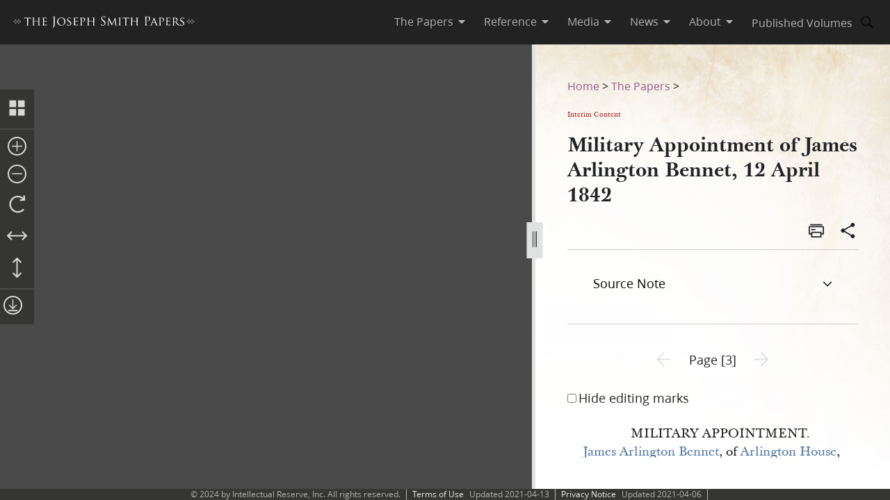

--- FILE ---
content_type: application/javascript; charset=UTF-8
request_url: https://www.josephsmithpapers.org/_next/static/chunks/8335-8aa3ab97d47e492d.js
body_size: 11335
content:
"use strict";(self.webpackChunk_N_E=self.webpackChunk_N_E||[]).push([[8335],{8335:(e,t,n)=>{n.d(t,{A:()=>eJ,p:()=>eU});var i=n(7876),o=n(4232),a=n(7232),r=n(9099),s=n(4592),l=n(5392),d=n(580),c=n(6347),p=n(7400);let h=a.Ay.div.withConfig({componentId:"sc-f8b65097-0"})(["align-items:center;margin:var(--size26) 0;div{display:flex;flex-direction:row;align-items:center;}"]),u=(0,a.Ay)(c.A).withConfig({componentId:"sc-f8b65097-1"})([""," "," display:flex;path{fill:var(--blue10);}&:hover{path{fill:var(--purple10);}}&:disabled{svg{cursor:not-allowed;}path,&:hover path{fill:var(--white50);}}"],e=>e.left&&"margin-left: auto;",e=>e.right&&"margin-right: auto;"),m=a.Ay.p.withConfig({componentId:"sc-f8b65097-2"})(["font-size:var(--size18);padding:0 var(--size20);margin:0;"]),g=()=>{let{metaStrings:e,summary:{isPageNumberPresent:t,requestedPageNumber:n,editorialPageNumber:a,numberOfPages:c,uri:g}={}}=(0,o.useContext)(p.A),f="/paper-summary/".concat(g,"/").concat(n-1),v="/paper-summary/".concat(g,"/").concat(+n+1),x=(0,d.A)(e,"Paper Summary > PageNav")("page","Page"),y=(0,r.useRouter)(),b=(e,t)=>{e.preventDefault(),y.push(t)},w=1>=+n,j=+n>=+c,z=n-1,A=+n+1,C=e=>(0,i.jsx)("span",{style:{position:"absolute",width:1,height:1,overflow:"hidden",clip:"rect(0 0 0 0)",whiteSpace:"nowrap",margin:-1,padding:0,border:0},...e});return(0,i.jsx)(h,{children:(0,i.jsxs)("div",{children:[(0,i.jsxs)(u,{href:f,onClick:e=>b(e,f),"data-testid":"pageNav-back-button",disabled:w,left:!0,"aria-label":w?"Previous page unavailable":"Go to previous page ".concat(z),"aria-disabled":w?"true":void 0,children:[(0,i.jsx)(s.A,{size:"2rem","aria-hidden":"true",focusable:"false"}),(0,i.jsx)(C,{children:w?"Previous page unavailable":"Go to previous page ".concat(z)})]}),(0,i.jsx)(m,{children:"".concat(x," ").concat(t?a:"["+a+"]")}),(0,i.jsxs)(u,{href:v,onClick:e=>b(e,v),"data-testid":"pageNav-forward-button",disabled:j,right:!0,"aria-label":j?"Next page unavailable":"Go to next page ".concat(A),"aria-disabled":j?"true":void 0,children:[(0,i.jsx)(l.A,{size:"2rem","aria-hidden":"true",focusable:"false"}),(0,i.jsx)(C,{children:j?"Next page unavailable":"Go to next page ".concat(A)})]})]})})};var f=n(7159),v=n(8913),x=n(2135),y=n(9246),b=n(6511),w=n(1418),j=n(6986);let z=a.Ay.ol.withConfig({componentId:"sc-97f93afd-0"})(["padding:0;margin:0;list-style:none;li > a + *{&,.bottom_0{display:inline;}}&.visible{opacity:1;display:block;z-index:30;text-align:left;font-weight:normal;}.source-note{display:block !important;p{margin:var(--size5) 0;}}.source-note.hidden{display:none !important;}.works-cited-links{margin:var(--size10) 0;}"]),A=a.Ay.li.withConfig({componentId:"sc-97f93afd-1"})(["list-style:none;margin:var(--size10);font-size:var(--size16);a{text-decoration:none;font-family:var(--McKay);}.title{font-style:italic;font-family:var(--McKay);}.inline{display:inline;}"]),C=a.Ay.a.withConfig({componentId:"sc-97f93afd-2"})(["cursor:pointer;margin-right:var(--size4);"]),k=a.Ay.div.withConfig({componentId:"sc-97f93afd-3"})(["& *,& + *,&{font-family:var(--McKay);font-size:var(--size16) !important;}a + p{display:inline;}p:last-child{margin-bottom:var(--size18);}& span{font-family:var(--McKay);}",";",";",";"],b.e9,b.BV,w.F),I=e=>{let{footnotes:t=[]}=e,{PUBLIC_CDN_URL:n}=(0,o.useContext)(j.A),{setQueuedPopup:a,setHideEditMarks:r}=(0,o.useContext)(p.A);return(0,i.jsx)(z,{children:null==t?void 0:t.map(e=>{let{id:t,number:o,text:s,toenote:l,longcitation:d}=e;return(0,i.jsxs)(A,{children:[o&&(0,i.jsx)(C,{href:"#".concat(t),onClick:()=>{a(t),r(!1)},"data-testid":"documentFootnotes-footnote".concat(o),children:"[".concat(o,"]")}),!o&&(0,i.jsx)(C,{href:"#".concat(t),onClick:()=>{a(t),r(!1)},"data-testid":"documentFootnotes-footnote-id".concat(t),children:(0,i.jsx)("img",{src:"".concat(n,"/ch/jsp/images/icn-new-scribe-16.png"),alt:"new scribe logo"})}),(0,i.jsx)(k,{dangerouslySetInnerHTML:{__html:s+(l?"(".concat(l,")"):"")+(d||"")}})]},t)})})};var _=n(4204),T=n(9653),S=n(3417);let P=a.Ay.h1.withConfig({componentId:"sc-f4391d7-0"})(["text-align:center;line-height:normal;font-family:var(--McKay);font-size:var(--size36);"]),N=a.Ay.h2.withConfig({componentId:"sc-f4391d7-1"})(["text-align:center;line-height:normal;font-family:var(--McKay);font-size:var(--size27);"]),D=a.Ay.div.withConfig({componentId:"sc-f4391d7-2"})(["position:fixed;background:linear-gradient(to bottom,rgba(74,74,74,0.65) 0,transparent 100%);right:0;top:var(--size64);width:100%;padding-right:var(--size30);padding-top:var(--size15);text-align:right;z-index:290;svg{cursor:pointer;margin-left:var(--size8);path{color:#fff;}}@media print{display:none;}"]),L=a.Ay.div.withConfig({componentId:"sc-f4391d7-3"})(["border-top:var(--size1) solid var(--white50);.indent{padding:var(--size8) var(--size13);}"]),H=a.Ay.div.withConfig({componentId:"sc-f4391d7-4"})(["max-width:",';padding:var(--size70);margin-top:var(--size70);margin-bottom:var(--size70);background-color:var(--white);max-height:calc(100vh - var(--size64) - var(--size70) * 2);overflow-y:auto;#FullTranscriptWysiwgy table{overflow-x:auto;}@media print{font-family:"Cambria",serif;font-size:12px;margin:0;padding:20px 0 0;a{text-decoration:unset;}h1{margin-top:0;font-size:var(--size17);font-weight:bold;}h2{font-size:var(--size18);font-weight:normal;}h3{font-size:var(--size12);font-weight:normal;}div,a{font-size:var(--size12);line-height:1;}details{display:none;&[open]{display:unset;}}.editorial-note-static{top:unset;line-height:1;border:none;&:before{border:none;}}}.StyledDrawer{padding:0;summary{margin-block-end:0 !important;}}'],_.jo),M=e=>{let{fullTranscript:t={},transcriptModalOpen:n=!1,setTranscriptModalOpen:a=()=>{}}=e,{body:{footnotes:s=[],text:l=""}={},common:{documentInfo:{title:c=""}={}}={},sourceNote:{text:h="",footnotes:u=[]}={},historicalIntro:{text:m="",footnotes:g=[]}={}}=t,{metaStrings:b}=(0,o.useContext)(p.A),w=(0,d.A)(b,"Paper Summary > FullTranscript"),j=w("sourceNote","Source Note"),z=w("historicalIntro","Historical Introduction"),A=w("docTranscript","Document Transcript"),C=w("footnotes","Footnotes"),k=(0,o.useRef)(),_=(0,r.useRouter)();return(0,o.useEffect)(()=>{n&&k.current&&setTimeout(()=>{k.current.focus()},100)},[n]),(0,i.jsxs)(i.Fragment,{children:[n&&(0,i.jsxs)(D,{children:[(0,i.jsx)(v.A,{size:"2.5rem",inverted:!0,onClick:()=>{var e,t;(0,S.P)("Document Transcript - Print"),null==(t=window)||null==(e=t.print)||e.call(t)},"data-testid":"fullTranscript-print-button"}),(0,i.jsx)(x.A,{size:"2.5rem",inverted:!0,onClick:()=>{var e;_.push(null==_||null==(e=_.asPath)?void 0:e.split("#full-transcript")[0]),a(!1)},"data-testid":"fullTranscript-clear-button"})]}),(0,i.jsx)(y.A,{open:n,transcript:!0,children:(0,i.jsxs)(H,{ref:k,className:"popup-bounding-container",tabIndex:"0",children:[(0,i.jsx)(P,{dangerouslySetInnerHTML:{__html:c}}),(0,i.jsxs)(L,{children:[(0,i.jsxs)(T.Ay,{title:j,children:[(0,i.jsx)(f.A,{displayText:h}),(null==u?void 0:u.length)>0&&(0,i.jsxs)(i.Fragment,{children:[(0,i.jsx)("p",{className:"indent",children:C}),(0,i.jsx)(I,{footnotes:u})]})]}),m&&(0,i.jsxs)(T.Ay,{title:z,children:[(0,i.jsx)(f.A,{displayText:m}),(null==g?void 0:g.length)>0&&(0,i.jsxs)(i.Fragment,{children:[(0,i.jsx)("p",{className:"indent",children:C}),(0,i.jsx)(I,{footnotes:g})]})]})]}),(0,i.jsx)(N,{children:A}),(0,i.jsx)(f.A,{id:"FullTranscriptWysiwgy",displayText:l}),(null==s?void 0:s.length)>0&&(0,i.jsxs)(i.Fragment,{children:[(0,i.jsx)(N,{children:C}),(0,i.jsx)(I,{footnotes:s})]})]})})]})};var E=n(4236);let F=a.Ay.div.withConfig({componentId:"sc-530c8ef1-0"})(["margin:var(--size18) 0;dt{font-size:var(--size18);font-weight:700;margin-top:var(--size18);margin-bottom:var(--size5);}dd{font-size:var(--size16);margin-left:0;.scribes{padding:0;list-style:none;li{margin-block-end:0;}}}dl{:first-child{margin-top:0;}}.hide{display:none;}ul{margin:0;}",";",";"],b.e9,w.F),R=a.Ay.div.withConfig({componentId:"sc-530c8ef1-1"})(["margin:var(--size8) var(--size13);display:block;"]),O=()=>{let{summary:{accessionNumber:e,documentSeriesTitle:t,documentSeriesUri:n,editorialTitle:a,numberOfPages:r,printVolumeLocation:s,scribes:l=[],series:c}={},metaStrings:h}=(0,o.useContext)(p.A),u=(0,d.A)(h,"Paper Summary > DocInfoComp"),m=u("editorialTitle","Editorial Title"),g=u("accessionNum","ID #"),f=u("totalPages","Total Pages"),v=u("printVolLocation","Print Volume Location"),x=u("handwriting","Handwriting on This Page"),y=u("relatedCaseDocuments","Related Case Documents"),b="JSPPL"===c&&n&&t;return(0,i.jsx)(R,{children:(0,i.jsx)(F,{className:"metadata",children:(0,i.jsxs)("dl",{children:[(0,i.jsx)("dt",{className:b?"":"hide",children:y}),(0,i.jsx)("dd",{className:b?"":"hide",dangerouslySetInnerHTML:{__html:"JSPPL"===c&&n&&t?'<a href="'.concat(n,'">').concat(t,"</a>"):""}}),(0,i.jsx)("dt",{className:a?"":"hide",children:m}),(0,i.jsx)("dd",{className:a?"":"hide",dangerouslySetInnerHTML:{__html:a}}),(0,i.jsx)("dt",{className:e?"":"hide",children:g}),(0,i.jsx)("dd",{className:e?"":"hide",dangerouslySetInnerHTML:{__html:e}}),(0,i.jsx)("dt",{className:r?"":"hide",children:f}),(0,i.jsx)("dd",{className:r?"":"hide",dangerouslySetInnerHTML:{__html:r}}),(0,i.jsx)("dt",{className:s?"":"hide",children:v}),(0,i.jsx)("dd",{className:s?"":"hide",dangerouslySetInnerHTML:{__html:s}}),(0,i.jsx)("dt",{className:(null==l?void 0:l.length)>0?"":"hide",children:x}),(0,i.jsx)("dd",{className:(null==l?void 0:l.length)>0?"":"hide",children:(0,i.jsx)("ul",{className:"scribes",children:l.map(e=>{let{id:t,name:n}=e;return(0,i.jsx)("li",{children:n},t)})})})]})})})};var W=n(7644),K=n(2955),V=n(5710),B=n(5738),q=n(1329),Z=n(4679),G=n(6852),U=n(5062),J=n.n(U),X=n(4964),Y=n(4441),$=n(334);let Q=a.Ay.button.withConfig({componentId:"sc-dc05dffc-0"})(["align-items:center;background:#e8e8e8;border:none;color:var(--dark-grey60);display:none;font-family:var(--Zoram);font-size:var(--size18);font-weight:600;height:var(--size64);justify-content:space-between;left:0;min-height:var(--size64);padding-left:18px;padding-right:10px;position:fixed;right:0;top:0;width:100%;z-index:110;.open{display:flex;}"]),ee=a.Ay.div.withConfig({componentId:"sc-dc05dffc-1"})(["color:var(--purple);position:relative;padding-left:var(--size7);padding-bottom:var(--size4);align-items:center;a{text-decoration:none;}.dropdown{position:relative;button{align-items:center;background:none;border:none;font-family:var(--Zoram);font-size:var(--size18);font-weight:bold;color:var(--purple);cursor:pointer;box-shadow:none;outline:0;text-align:left;line-height:",";}&__options{background-color:var(--white);border-radius:0;box-shadow:1px 3px 3px var(--dark-grey70);display:none;font-weight:lighter;position:absolute;width:100%;height:auto;max-height:none;margin:0;overflow-y:auto;-webkit-overflow-scrolling:touch;z-index:800;&__help{color:var(--dark-grey40);margin:0 auto;padding:18px 18px 9px;display:block;font-size:var(--size15);line-height:var(--size15);}@media screen and (min-width:1000px){border-radius:3px;width:350px;max-height:530px;margin-top:3px;box-shadow:0 0 10px 0 rgba(0,0,0,0.3);}& .open{display:block;}}&__option{background-color:var(--white);color:var(--dark-grey40);display:block;margin:0 auto;padding:18px 18px;width:100%;border-top:1px solid var(--light-grey);font-size:var(--size18);line-height:var(--size26);&__disabled{opacity:0.5;text-decoration:none;pointer-events:none;cursor:not-allowed;}&__text{.bold{font-weight:bold;}*{font-family:var(--McKay);}display:block;font-family:var(--McKay);}&__page{display:block;font-family:var(--Zoram);}&:first-child{border-top:none;}&:not(.nolink):hover{background-color:var(--white40);color:var(--dark-grey40);border-top:1px solid var(--white);+ .dropdown__option{border-top:1px solid var(--white);}}}&__options:first-child{border-top:none;&:hover{border-top:none;}}& .open{.dropdown__options{display:block;position:relative;}@media screen and (max-width:1000px){display:flex;flex-direction:column;position:fixed;top:64px;left:0;right:0;bottom:0;z-index:100;.dropdown__options{flex:1;position:static;}}}}"],e=>{let{lineHeight:t}=e;return(t||"var(--size26)")+";"}),et=e=>{let{items:t=[],Component:n=ee,dropdownPrefix:a="",itemRenderer:r=()=>"",title:s,id:l="",titleLineHeight:d,onOpen:c=null,toggleWhenItemClick:p=!1}=e,h=(0,o.useRef)(null),u=(0,o.useRef)(null),m=(0,o.useRef)(null),g=(0,$.A)("(max-width: 1000px)"),f=e=>{let t=document.getElementById(l),n=u.current,i=h.current;if(e?(t.classList.remove("open"),n.classList.remove("open")):(t.classList.toggle("open"),g&&n.classList.toggle("open")),t.classList.contains("open")&&c&&c(),i){let t=i.style.display;e?(i.style.display="none",n.style.display="none"):(i.style.display=["","none"].includes(t)?"block":"none",g&&(n.style.display=["","none"].includes(t)?"flex":"none"))}};(0,X.A)([h,m,u],()=>f(!0));let v=()=>f(!1);return(0,i.jsxs)(n,{lineHeight:d,children:[(0,i.jsxs)(Q,{ref:u,onClick:()=>f(!0),children:[(0,i.jsx)("span",{dangerouslySetInnerHTML:{__html:s}}),(0,i.jsx)("span",{children:(0,i.jsx)(x.A,{size:"var(--size30)"})})]}),(0,i.jsxs)("div",{className:"dropdown",children:[(0,i.jsxs)("button",{ref:m,onClick:()=>f(),children:[(0,i.jsx)("span",{dangerouslySetInnerHTML:{__html:s}})," ",(0,i.jsx)(Y.A,{})]}),(0,i.jsx)("div",{ref:h,id:l,className:"dropdown__options",onClick:p?v:void 0,onKeyDown:p?e=>{("Enter"===e.key||" "===e.key)&&(e.preventDefault(),null==v||v(e))}:void 0,role:p?"listbox":void 0,tabIndex:p?0:void 0,"aria-label":p?"Select option from dropdown":void 0,dangerouslySetInnerHTML:{__html:"".concat(a," ").concat(null==t?void 0:t.map(e=>r(e)).join("\n"))}})]})]})};et.propTypes={items:J().array.isRequired,Component:J().any,title:J().string.isRequired,itemRenderer:J().func,dropdownPrefix:J().string};let en=(0,a.Ay)(et).withConfig({componentId:"sc-1e2cd39a-0"})(["align-content:flex-start;"]),ei=()=>{let{tableOfContents:e,uri:t,metaStrings:n}=(0,o.useContext)(p.A),a=(0,d.A)(n,"Paper Summary > TableOfContents"),r=a("tableOfContents","Table of Contents"),s=a("page","Page");return(null==e?void 0:e.length)>0?(0,i.jsx)(en,{id:"table-of-contents",title:r,onOpen:()=>{(0,S.P)("Document - Table of Contents")},items:e,toggleWhenItemClick:!0,itemRenderer:e=>((e,t,n)=>{let{editorialPageNumber:i,linkID:o="",pageNumber:a,pageTitle:r}=e;return(e=>{let{href:t,text:n,page:i}=e;return'<a href="'.concat(t||"#",'" class="dropdown__option">\n        <span class="dropdown__option__text">').concat(n||"",'</span>\n        <span class="dropdown__option__page">').concat(i||"","</span>\n    </a>")})({text:r,href:"/paper-summary/".concat(t,"/").concat(a,"#").concat(o),page:"".concat(n," ").concat("0"===i?"["+i+"]":i)})})(e,t,s)}):(0,i.jsx)("div",{className:"spacer"})},eo=(0,a.Ay)(Z.A).withConfig({componentId:"sc-87535ba2-0"})(["display:flex;justify-content:space-between;align-items:center;padding-bottom:var(--size8);svg{cursor:pointer;}@media screen and (max-width:1000px){max-width:100%;}"]),ea=(0,a.Ay)(v.A).withConfig({componentId:"sc-87535ba2-1"})(["margin-right:var(--size18) !important;"]),er=(0,a.Ay)(V.A).withConfig({componentId:"sc-87535ba2-2"})(["path{fill:#3b5998;}"]),es=(0,a.Ay)(B.A).withConfig({componentId:"sc-87535ba2-3"})(["path{fill:#000000;}"]),el=(0,a.Ay)(G.A).withConfig({componentId:"sc-87535ba2-4"})(["opacity:1 !important;@media print{display:none;}"]),ed=a.Ay.div.withConfig({componentId:"sc-87535ba2-5"})(["display:flex;flex-direction:column;margin:0;button{padding:var(--size18) !important;display:flex;}button:first-child{border-bottom:var(--size1) #ccc solid !important;}@media screen and (max-width:1000px){button{padding:var(--size14) !important;}div:first-child{border-top:none !important;}}"]),ec=a.Ay.div.withConfig({componentId:"sc-87535ba2-6"})(["",";.indent{padding:var(--size8) var(--size13);}> details{border-bottom:var(--size1) solid var(--light-grey);}"],e=>e.bottomBorder?"border-bottom: var(--size1) solid var(--light-grey);":""),ep=a.Ay.div.withConfig({componentId:"sc-87535ba2-7"})(["& > :first-child{margin-right:var(--size24);}"]),eh=()=>{let{isSmallScreen:e,summary:{sourceNotes:{text:t=""}={},historicalIntro:{text:n=""}={}}={}}=(0,o.useContext)(p.A),a=(0,o.useRef)(null),[r,s]=(0,o.useState)(!1);return(0,i.jsx)(ec,{bottomBorder:t||n,children:(0,i.jsxs)(eo,{children:[(0,i.jsx)(ei,{}),(0,i.jsxs)(ep,{children:[!e&&(0,i.jsx)(ea,{className:"print-icon",size:"var(--size28)",onClick:()=>{(0,S.P)("Document - Print"),window.print()},"data-testid":"docInfo-print-icon"}),(0,i.jsx)(c.A,{className:"share-icon",onClick:()=>{s(!0),setTimeout(()=>{try{var e,t,n;null==a||null==(n=a.current)||null==(t=n.nextElementSibling)||null==(e=t.querySelector("button"))||e.focus()}catch(e){}},0)},onKeyDown:e=>{if("Enter"===e.key||" "===e.key)e.preventDefault(),s(!0);else if("Escape"===e.key&&r){var t;s(!1),null==a||null==(t=a.current)||t.focus()}},"aria-haspopup":"menu","aria-expanded":r,"aria-controls":"share-options","aria-label":r?"Close share options":"Open share options","data-testid":"docInfo-share-icon",ref:a,type:"button",children:(0,i.jsx)(q.A,{size:e?"var(--size20)":"var(--size28)","aria-hidden":"true",focusable:"false"})}),(0,i.jsx)(el,{open:r,forRef:a,onClickOutside:()=>s(!1),arrow:"none",id:"share-options",role:"menu","aria-label":"Share options",children:(0,i.jsxs)(ed,{children:[(0,i.jsx)("button",{type:"button","data-testid":"docInfo-facebook-button","aria-label":"Share on Facebook",onClick:e=>{e.preventDefault();try{let e=window.location.href,t="https://www.facebook.com/sharer/sharer.php?u=".concat(encodeURIComponent(e));window.open(t,"_blank","noopener,noreferrer"),(0,S.P)("Document Shared - Facebook")}catch(e){}},style:{background:"transparent",border:0,padding:0,display:"flex"},role:"menuitem",children:(0,i.jsx)(er,{size:"2rem"})}),(0,i.jsx)("button",{type:"button","data-testid":"docInfo-x-button","aria-label":"Share on X",onClick:e=>{e.preventDefault();try{let e=window.location.href,t="https://twitter.com/intent/tweet?url=".concat(encodeURIComponent(e));window.open(t,"_blank","noopener,noreferrer"),(0,S.P)("Document Shared - X")}catch(e){}},style:{background:"transparent",border:0,padding:0,display:"flex"},role:"menuitem",children:(0,i.jsx)(es,{size:"2rem"})})]})})]})]})})},eu=a.Ay.div.withConfig({componentId:"sc-4ebf8b7c-0"})(['content:" ";width:100%;height:var(--size9);']),em=(0,a.Ay)(ee).withConfig({componentId:"sc-4ebf8b7c-1"})([".dropdown > button{color:var(--blue10);margin-top:var(--size10);}"]),eg=()=>{let{summary:{versions:e=[]}={},metaStrings:t}=(0,o.useContext)(p.A),n=(0,d.A)(t,"Paper Summary > AdditionalVersion"),a=n("additionalVersions","Additional Versions"),s=(0,r.useRouter)(),l=null==s?void 0:s.pathname.replace("[uri]",s.query.uri).replace("[page]",s.query.page),c=n("asteriskText",'Asterisk (*) denotes a "featured" version, which includes an introduction and annotation.');return(null==e?void 0:e.length)>0?(0,i.jsx)(et,{id:"additional-versions",title:a,items:e,Component:em,dropdownPrefix:'<span class="dropdown__options__help">'.concat(c,"</span>"),onOpen:()=>{(0,S.P)("Document - Additional Versions")},itemRenderer:e=>{let{versionFeatured:t=!1,versionLink:n="#",versionTitle:i=""}=e,o='<span class="dropdown__option__text">\n                        '.concat(t?"*":"").concat(i,"\n                    </span>");return n==l?'<div class="dropdown__option nolink">'.concat(o,"</div>"):'<a href="'.concat(n,'" class="dropdown__option">\n                    ').concat(o,"\n                </a>")},toggleWhenItemClick:!0}):(0,i.jsx)(eu,{})},ef=a.Ay.h1.withConfig({componentId:"sc-8493dda8-0"})(["font-size:var(--size28);font-family:var(--McKay);margin:var(--size19) 0;line-height:var(--size36);@media screen and (max-width:800px){font-size:var(--size20);margin:var(--size15) 0;}"]),ev=()=>{let{summary:{editorialTitle:e}={}}=(0,o.useContext)(p.A);return(0,i.jsx)(ef,{dangerouslySetInnerHTML:{__html:e}})};var ex=n(8199);let ey=a.Ay.div.withConfig({componentId:"sc-dc353fc1-0"})(["display:flex;align-items:start;padding:var(--size15) 0 0;a:first-child{margin-right:var(--size8);}a:last-child{margin-left:var(--size8);}p{font-size:var(--size18);margin:0;}@media print{display:none;}"]),eb=(0,a.Ay)(G.A).withConfig({componentId:"sc-dc353fc1-1"})(["opacity:1;width:",";max-height:",";position:absolute;padding:var(--size15) !important;h2.citeHeading{margin:0;font-size:var(--size18);}line-break:strict;p{font-size:var(--size14);}&:focus-visible{outline:none;}.citeHeader{display:flex;justify-content:space-between;align-items:center;margin-bottom:var(--size8);svg{cursor:pointer;&:hover{path{fill:var(--purple10);}}&:active{path{fill:green;stroke-width:6;}}}}"],(0,_.a8)(300),(0,_.a8)(150)),ew=a.Ay.div.withConfig({componentId:"sc-dc353fc1-2"})(["overflow:auto;max-height:",";margin:0 0 var(--size8);"],(0,_.a8)(90)),ej=a.Ay.a.withConfig({componentId:"sc-dc353fc1-3"})(["cursor:pointer;font-size:var(--size18);transition:color ","ms ease;color:var(--blue10);text-decoration:none;line-height:var(--size26);:hover{color:var(--purple10);}"],_.PZ),ez=e=>{let{setTranscriptModalOpen:t}=e,{summary:{cleanEditorialTitle:n,editorialPageNumber:a,isSmallScreen:s,requestedPageNumber:l,uri:c}={},metaStrings:h}=(0,o.useContext)(p.A),u=(0,r.useRouter)(),m=(0,o.useRef)(null),[g,f]=(0,o.useState)(!1),v=((e,t)=>{{let n=new Date,i=n.toLocaleString("default",{month:"long"})+" "+n.getDate()+", "+n.getFullYear();return"".concat(e,", p. ").concat(t,", The Joseph Smith Papers, accessed ").concat(i,", ").concat(location.href)}})(n,a),x=(0,d.A)(h,"CitePage > "),y=x("copyCitation","Copy citation"),b=x("citePage","Cite this page"),w=x("viewTranscript","View entire transcript"),j=(0,o.useRef)(null);return(0,o.useEffect)(()=>{g&&j.current&&setTimeout(()=>{j.current.focus()},0)},[g]),!s&&(0,i.jsxs)(i.Fragment,{children:[(0,i.jsxs)(ey,{children:[(0,i.jsx)(ej,{onClick:()=>{var e,n,i;if(t(!0),(0,S.P)("Document - View Entire Transcript"),!(null==u||null==(e=u.pathname)?void 0:e.includes("#full-transcript"))){let e=null==u||null==(i=u.pathname)||null==(n=i.replace("[uri]",c))?void 0:n.replace("[page]",l);u.push({pathname:e,hash:"full-transcript"},void 0,{shallow:!0})}},role:"button",href:"#","data-testid":"docInfo-viewTranscript-button",tabIndex:0,children:w}),(0,i.jsx)("p",{children:"|"}),(0,i.jsx)(ej,{ref:m,onClick:()=>{(0,S.P)("Document - Cite This Page"),f(!0)},role:"button",href:"#","data-testid":"docInfo-citePage-button",tabIndex:0,children:b})]}),(0,i.jsxs)(eb,{open:g,forRef:m,onClickOutside:()=>f(!1),arrow:"none",children:[(0,i.jsxs)("div",{className:"citeHeader",children:[(0,i.jsx)("h2",{className:"citeHeading",children:b}),(0,i.jsx)(ex.A,{title:y,onClick:()=>{navigator.clipboard.writeText(v)},onKeyDown:e=>{("Enter"===e.key||" "===e.key)&&(e.preventDefault(),navigator.clipboard.writeText(v))},size:"1.3rem",tabIndex:0,role:"button","data-testid":"docInfo-copyCitation-icon"})]}),(0,i.jsx)(ew,{ref:j,tabIndex:0,children:(0,i.jsx)(i.Fragment,{children:(0,i.jsx)("p",{children:v})})})]})]})},eA=a.Ay.div.withConfig({componentId:"sc-2a6b66db-0"})(["padding-top:var(--size15);"]),eC=e=>{let{onToggle:t,open:n}=e,{metaStrings:a,isSmallScreen:r,summary:{sourceNotes:{text:s="",footnotes:l=[]}={}}={}}=(0,o.useContext)(p.A),c=(0,d.A)(a,"Paper Summary > Transcription > SourceNoteDrawer"),h=c("sourceNote","Source Note"),u=c("footnotes","Footnotes");return s.length>0&&(0,i.jsxs)(T.Ay,{id:"source-note",open:n,title:h,onToggle:t,ContentWrapper:eA,headingLevel:2,children:[(0,i.jsx)(f.A,{displayText:s,id:"source-note-wysiwyg",isSmallScreen:r}),l.length>0&&(0,i.jsxs)(i.Fragment,{children:[(0,i.jsx)("p",{className:"indent",children:u}),(0,i.jsx)(I,{footnotes:l})]})]})},ek=a.Ay.div.withConfig({componentId:"sc-b3deb290-0"})(["padding-top:var(--size15);"]),eI=e=>{let{onToggle:t,open:n}=e,{metaStrings:a,isSmallScreen:r,summary:{historicalIntro:{text:s="",footnotes:l=[]}={}}={}}=(0,o.useContext)(p.A),c=(0,d.A)(a,"Paper Summary > Transcription > SourceNoteDrawer"),h=c("historicalIntro","Historical Introduction"),u=c("footnotes","Footnotes");return s.length>0&&(0,i.jsxs)(T.Ay,{id:"historical-intro",open:n,title:h,onToggle:t,ContentWrapper:ek,headingLevel:2,children:[(0,i.jsx)(f.A,{displayText:s,id:"historical-intro-wysiwyg",isSmallScreen:r}),l.length>0&&(0,i.jsxs)(i.Fragment,{children:[(0,i.jsx)("p",{className:"indent",children:u}),(0,i.jsx)(I,{footnotes:l})]})]})},e_=(0,a.Ay)(ee).withConfig({componentId:"sc-40340df9-0"})(["padding:var(--size16) 0 0;div{padding-left:0;button{padding:0;}}line-height:30px;",";"],e=>{let{noImage:t}=e;return t?"line-height: var(--size30);":""}),eT=e=>{let{href:t,text:n}=e;return'<a href="'.concat(t||"#",'" class="dropdown__option">\n        <span class="dropdown__option__text">').concat(n||"","</span>\n    </a>")},eS=()=>{var e;let{summary:{documentSeriesTitle:t="",documentSeriesIdCompiled:n=""}={},legal:{panes:a=[]}={},imageAvailable:r}=(0,o.useContext)(p.A),[{sections:[{links:s}={}]=[]}={}]=a.slice(-1)||[],l=(null==(e=a.map(e=>(null==e?void 0:e.sections)||[]).flat().map(e=>(null==e?void 0:e.links)||[]).flat().find(e=>e.documentSeriesId==n))?void 0:e.text)||"",d=t.replace(/<(\w+?)>([\s\S]*?)<\/\1>/m,"$2");return(null==s?void 0:s.length)>0&&(0,i.jsx)(et,{noImage:!r,id:"legal-case-info",Component:e_,title:l||d,onOpen:()=>{(0,S.P)("Legal Case - Heading Dropdown")},items:s,itemRenderer:eT,titleLineHeight:"var(--size30)"})};eS.propTypes={};var eP=n(2785);let eN={"01":"january","02":"february","03":"march","04":"april","05":"may","06":"june","07":"july","08":"august","09":"september",10:"october",11:"november",12:"december"},eD=function(){let e=arguments.length>0&&void 0!==arguments[0]?arguments[0]:[];return e.map(e=>{let{sortDate:t,...n}=e;return{sortDate:t,...n,...(e=>{let t=e.trim().split(/ +/),n=t.pop(),i=t.pop(),o=t.join(" "),[a,r,s]=i.split("-");return{day:s,month:r,year:a,series:o,time:n}})(t)}})},eL=function(){let e=arguments.length>0&&void 0!==arguments[0]?arguments[0]:[],t={};return e.forEach(e=>{let{month:n,year:i,...o}=e;void 0===t[i]&&(t[i]={}),void 0===t[i][n]&&(t[i][n]=[]),t[i][n].push({month:n,year:i,...o})}),Object.keys(t).forEach(e=>{Object.keys(t[e]).forEach(n=>{t[e][n].sort((e,t)=>{let{sortDate:n}=e,{sortDate:i}=t;return n===i?0:n>i?1:-1})})}),Object.entries(t).sort((e,t)=>{let[,{month:n}]=e,[,{month:i}]=t;return n===i?0:n>i?1:-1})},eH=a.Ay.div.withConfig({componentId:"sc-a45ddd61-0"})(["border-top:var(--size1) solid var(--light-grey);background-color:var(--white);"]),eM=a.Ay.div.withConfig({componentId:"sc-a45ddd61-1"})(["display:flex;flex-direction:column;"]),eE=(0,a.Ay)(T.u_).withConfig({componentId:"sc-a45ddd61-2"})(["padding-left:27px;background-color:var(--white50) !important;"]),eF=e=>{let{getString:t,calendarItems:n,allOpen:a,activeId:r="",updateHashRoute:s,idx:l}=e,d=(0,o.useCallback)(()=>eL(eD(n)),[n]);return(0,o.useMemo)(()=>d().map((e,n)=>{let[o,d]=e,c=Object.values(d).map(e=>e.length).reduce((e,t)=>e+t,0),p="transcript-".concat(l,"-").concat(o),h=a||r.startsWith(p);return(0,i.jsx)(eM,{children:(0,i.jsx)(T.Ay,{title:"".concat(o," (").concat(c,")"),open:h,link:"".concat(p),onToggle:e=>s(e,p),headingLevel:2,children:Object.entries(d).sort((e,t)=>{let[n]=e,[i]=t;return n-i}).map(e=>{let[n,d]=e,c=(e=>{if(e in eN)return eN[e];throw Error("Not a valid month:",e)})(n),p="transcript-".concat(l,"-").concat(o,"-").concat(n);return(0,i.jsx)(T.Ay,{inverted:!0,link:"#".concat(p),open:a||r===p,count:d.length,title:"".concat(t(c,(e=>e?e.charAt(0).toUpperCase()+e.substring(1):e)(c))," (").concat(d.length,")"),year:o,SummaryComponent:eE,onToggle:e=>s(e,p),headingLevel:3,children:(0,i.jsx)(eP.A,{sort:!0,calendar:!0,results:d})},"".concat(l,"-").concat(o,"-").concat(n))})},o)},n)}),[d])},eR=()=>{var e;let{metaStrings:t,summary:{calendarsOfDocuments:n=[]}={}}=(0,o.useContext)(p.A),a=(0,r.useRouter)(),s=null==a?void 0:a.asPath,l=null==(e=s.split("#"))?void 0:e[1],c=(null==l?void 0:l.startsWith("transcript"))?l:"",h=""===c,u=(0,d.A)(t,"PaperSummary > CalendarsOfDocuments >"),m=(e,t)=>{var n,i;let o=null==a||null==(i=a.asPath)||null==(n=i.split("#"))?void 0:n[0];e.target.open?t&&(o="".concat(o,"#").concat(t),a.push(o,null,{shallow:!0})):t===l&&a.push(o,null,{shallow:!0})};return(null==n?void 0:n.length)>0?n.map((e,t)=>(0,i.jsxs)("div",{children:[(0,i.jsx)("span",{className:"indent wasptag",children:"\xa0"}),(0,i.jsx)(f.A,{displayText:null==e?void 0:e.calendarHeader,lineHeight:"var(--size30)"}),(0,i.jsx)(eH,{children:(0,i.jsx)(eF,{idx:t,...e,getString:u,router:a,path:s,activeId:c,allOpen:h,updateHashRoute:m})})]},t)):""};var eO=n(7358),eW=n(3225);let eK=a.Ay.div.withConfig({componentId:"sc-1e70d1f0-0"})(["position:relative;@media screen and (min-width:1000px){display:flex;flex-direction:column;height:calc(100vh - (var(--size64) + var(--size16) + var(--size45)));min-height:calc(100vh - (var(--size64) + var(--size16) + var(--size45)));max-height:calc(100vh - (var(--size64) + var(--size16) + var(--size45)));padding:var(--size21) var(--size46);overflow:auto;margin-bottom:0;",';}@media print{margin:19px 13px;font-family:"Cambria",serif;font-size:var(--size12);background:none !important;h1{font-size:var(--size20);font-weight:bold;font-style:normal;}h2,h3{font-weight:normal;}div{padding-left:0;padding-right:0;}a{text-decoration:unset;}.breadcrumbs ol,.print-icon{display:none;}.share-icon{height:18px !important;width:18px !important;margin-right:10px;}}'],e=>{let{noImage:t}=e;return t?"padding: 0 var(--size46);":""}),eV=a.Ay.div.withConfig({componentId:"sc-1e70d1f0-1"})(["width:100%;",";margin-left:auto;margin-right:auto;.formfill{padding:0 10px;border-bottom:1px solid #000;}.illegible{font-style:italic;}.StyledDrawer{padding:0;padding-block-end:10px;summary{margin-block-end:0 !important;}}"],e=>{let{maxWidth:t}=e;return t?"max-width: "+t+"px;":"100%"}),eB=a.Ay.div.withConfig({componentId:"sc-1e70d1f0-2"})(["max-width:100%;background-color:var(--grey70);img{width:100%;padding:20px;}margin-bottom:var(--size26);"]),eq=a.Ay.label.withConfig({componentId:"sc-1e70d1f0-3"})(["display:block;width:100%;font-size:var(--size18);margin:var(--size26) 0;line-height:var(--size26);input{margin-left:0;}"]),eZ=a.Ay.div.withConfig({componentId:"sc-1e70d1f0-4"})(["position:fixed;top:0;left:0;z-index:1000;width:100%;height:100%;background:var(--dark-grey);opacity:0.8;display:flex;"]),eG=a.Ay.div.withConfig({componentId:"sc-1e70d1f0-5"})(["padding-top:var(--size16);.interim{text-transform:capitalize;color:var(--red10);font-family:var(--McKay);font-size:var(--size10);line-height:14px;margin-top:var(--size17);margin-bottom:var(--size5);}:not(.interim){padding-bottom:var(--size2);}"]),eU=e=>{let t=document.getElementById("link".concat(e));setTimeout(()=>null==t?void 0:t.click())},eJ=e=>{let{toggleModal:t=()=>{},singleImage:n="",imageTitle:a=""}=e,{rightSplitWidth:s,hideEditMarks:l,setHideEditMarks:c,queuedPopup:h,metaStrings:u,viewWidth:m,isSmallScreen:v,imageAvailable:x,summary:{uri:y,clearText:b,expandedText:w,footnotes:j=[],publishedStatus:z}={}}=(0,o.useContext)(p.A),A=(0,eO.A)(),[C,k]=(0,o.useState)(w),[_,P]=(0,o.useState)(!1),[N,D]=(0,o.useState)({}),[L,H]=(0,o.useState)(!1),F=(0,o.useRef)(null),R=(0,r.useRouter)(),[V,B]=(0,o.useState)({isFirstLoad:!0,facts:!1,"source-note":!1,"historical-intro":!1,"foot-notes":!1}),q=(0,d.A)(u,"Paper Summary > DocumentInfo"),Z=q("hideEditMarks","Hide editing marks"),G=q("footnotes","Footnotes"),U=q("docInfo","Document Information"),J=e=>V[e],X=(e,t,n)=>{var i,o,a;let r=null==e||null==(i=e.target)?void 0:i.open,s=null==R||null==(a=R.asPath)||null==(o=a.split("#"))?void 0:o[1];Object.keys(V).includes(t)&&(r?(Y(t),(0,S.P)("Document Drawer Opened - "+n)):t===s&&Y())};(0,o.useEffect)(()=>{var e,t;let n=null==R||null==(t=R.asPath)||null==(e=t.split("#"))?void 0:e[1];V.isFirstLoad&&n&&Object.keys(V).includes(n)&&!V[n]&&B({...V,[n]:!0,isFirstLoad:!1})},[V,null==R?void 0:R.asPath]);let Y=e=>{var t;let n=null==R?void 0:R.asPath,i=null==n||null==(t=n.split("#"))?void 0:t[0];e&&(i="".concat(i,"#").concat(e)),i!==n&&R.push(i,null,{shallow:!0})};(0,o.useEffect)(()=>{l?k(b):k(w)},[w,b,l]),(0,o.useEffect)(()=>{!l&&h&&eU(h)},[h,C,l]),(0,o.useEffect)(()=>{(null==R?void 0:R.asPath.includes("#full-transcript"))&&!_&&(0,E.A)(N)&&P(!0)},[N,null==R?void 0:R.asPath,_]),(0,o.useEffect)(()=>{(async()=>{if(_&&(0,E.A)(N)){H(!0);let e=await A({url:"/jsp-api/v1/document/".concat(encodeURIComponent(y),"/agglomerate")})||{},t=e=>{let{text:t,footnotes:n,...i}=e;return{text:t.replace(/a href="#/g,'a href="#full-transcript#').replace(/id="full-/g,'id="full-transcript#'),footnotes:null==n?void 0:n.map(e=>{let{id:t,...n}=e;return{id:t.replace(/full-/g,"full-transcript#"),...n}}),...i}};e.body=t(e.body),e.historicalIntro=t(e.historicalIntro),e.sourceNote=t(e.sourceNote),(0,E.A)(e)||D(e),H(!1)}})()},[N,A,_,y]);let $=x?void 0:750,Q=(0,o.useMemo)(()=>(0,i.jsx)(f.A,{displayText:C,breakLines:!l,id:"paper-summary-transcript",paneWidth:s,viewWidth:m,maxWidth:$,lineHeight:x?"":"var(--size30)"}),[C,l,x,$,s,m]);return(0,eW.A)(null==R?void 0:R.asPath,"summary",null==F?void 0:F.current),(0,i.jsx)(eK,{ref:F,className:"aside-detail",noImage:!x,id:"transcription",children:(0,i.jsxs)(eV,{maxWidth:$,className:"popup-bounding-container",children:[L&&(0,i.jsx)(eZ,{children:(0,i.jsx)(K.A,{})}),(0,i.jsx)("style",{children:"@page { margin: 2.4rem !important; }"}),(0,i.jsxs)(eG,{className:"breadcrumbs",children:[(0,i.jsx)(W.A,{crumbs:[{link:"/",name:q("home","Home","Breadcrumbs")},{link:"/the-papers",name:q("thePapers","The Papers","Breadcrumbs")},{name:" "}]}),"InterimContent"===z&&(0,i.jsx)("div",{className:"interim",children:q("interimContent","Interim Content","Breadcrumbs > subtitle")})]}),(0,i.jsx)(eS,{}),(0,i.jsx)(ev,{}),(0,i.jsx)(eh,{}),(0,i.jsx)(eC,{onToggle:e=>X(e,"source-note","Source Note"),open:J("source-note")}),(0,i.jsx)(eI,{onToggle:e=>X(e,"historical-intro","Historical Introduction"),open:J("historical-intro")}),(0,i.jsx)(eg,{}),(0,i.jsx)(g,{}),v&&x&&(0,i.jsx)(eB,{onClick:t,"data-testid":"docInfo-image-div",children:(0,i.jsx)("img",{src:"/bc-jsp/content/jsp/images".concat(n),alt:a})}),(0,i.jsxs)(eq,{children:[(0,i.jsx)("input",{type:"checkbox",onChange:()=>{l?(0,S.P)("Document Editing Marks - Hidden"):(0,S.P)("Document Editing Marks - Displayed"),c(e=>!e)},checked:l,"data-testid":"docInfo-hideEditing-checkbox"}),Z]}),Q,(0,i.jsx)(eR,{}),(0,i.jsx)(ez,{setTranscriptModalOpen:P}),(0,i.jsx)(M,{fullTranscript:N,transcriptModalOpen:!L&&_,setTranscriptModalOpen:P}),(0,i.jsx)(g,{}),(0,i.jsx)(T.Ay,{open:J("facts"),borderTop:!0,style:{marginTop:26},title:U,onToggle:e=>X(e,"facts","Document Information"),headingLevel:2,children:(0,i.jsx)(O,{})}),!(0,E.A)(j)&&(0,i.jsx)(T.Ay,{open:J("foot-notes"),title:G,onToggle:e=>X(e,"foot-notes","Footnotes"),headingLevel:2,children:(0,i.jsx)(I,{footnotes:j})})]})})}},9246:(e,t,n)=>{n.d(t,{A:()=>f});var i=n(7876),o=n(4232),a=n(5062),r=n.n(a),s=n(7232),l=n(468),d=n(6517),c=n(2188),p=n(3516);let h=(0,s.AH)(["display:flex;overflow:auto;background:rgba(74,74,74,0.85);"]),u=(0,s.Ay)(l.A).withConfig({componentId:"sc-71f9c759-0"})(["",";"],h),m=(0,s.Ay)(l.A).withConfig({componentId:"sc-71f9c759-1"})(["",";justify-content:center;"],h),g=e=>{let{open:t=!1,children:n,transcript:a=!1}=e,{onClose:r}=o.Children.toArray(n)[0].props,s=(0,p.u)({onClickOutside:r||(()=>{})});return(0,i.jsxs)(i.Fragment,{children:[(0,i.jsx)(d.A,{active:t}),r?(0,i.jsx)(c.A,{sequence:["Escape"],onMatch:r}):null,a?(0,i.jsx)(m,{active:t,children:(0,i.jsx)("div",{ref:s,children:n})}):(0,i.jsx)(u,{active:t,children:(0,i.jsx)("div",{ref:s,children:n})})]})},f=g;g.propTypes={children:r().node.isRequired,open:r().bool}},9653:(e,t,n)=>{n.d(t,{Ay:()=>h,u_:()=>d});var i=n(7876),o=n(7232),a=n(5093),r=n(8141),s=n(4204);let l=(0,o.Ay)(a.A).withConfig({componentId:"sc-e5af8875-0"})(["background-color:transparent;border-color:var(--light-grey);",";text-decoration:none !important;&:not([open]):hover{background-color:transparent;}& h3:first-of-type{&:hover{color:var(--purple);}}&[open] h3:first-of-type{color:var(--purple);}div{padding-inline-end:0;padding-inline-start:0;padding-block-end:0;font-size:var(--size18);line-height:26px;}@media screen and (min-width:1000px){.metadata{padding-inline-start:var(--size13);}}"],e=>e.bordertop?"border-top: var(--size1) solid var(--light-grey)":""),d=(0,o.Ay)(r.A).withConfig({componentId:"sc-e5af8875-1"})(["color:",";color:",";div{padding:0;}padding-inline-end:0.5rem;padding-inline-start:0;&:hover{text-decoration:none;background-color:transparent;transition:color 0.2s ease;color:var(--purple);}"],e=>e.color?e.color:"var(--black)",e=>e.open?"var(--purple)":"var(--black)"),c=o.Ay.h3.withConfig({componentId:"sc-e5af8875-2"})(['font-family:Zoram,"noto sans",Helvetica,Arial,sans-serif;font-weight:',";line-height:var(--size32);margin:0;padding:var(--size8) var(--size20) var(--size8) var(--size13);font-size:",";"],e=>e.fontWeight?e.fontWeight:500,e=>e.fontSize?e.fontSize:(0,s.a8)(18)),p=o.Ay.div.withConfig({componentId:"sc-e5af8875-3"})(["padding-inline-end:0.5rem;padding-inline-start:0;div{padding-inline-end:0.5rem;padding-inline-start:0;padding:0;}"]),h=e=>{let{title:t="",children:n,color:o,fontWeight:a,fontSize:r,labelStyle:s,style:h,onToggle:u,open:m,borderTop:g=!1,ContentWrapper:f=p,SummaryComponent:v=d,Header:x=c,headingLevel:y}=e;return(0,i.jsxs)(l,{className:"StyledDrawer","data-testid":"drawer-".concat(t.replace(/ /g,""),"-drawer"),onToggle:u,open:m,style:h,bordertop:g?"true":"",children:[(0,i.jsx)(v,{color:o,style:s,children:(0,i.jsx)(x,{as:y?"h".concat(y):void 0,fontWeight:a,fontSize:r,children:t})}),(0,i.jsx)(f,{className:"drawerContent",children:n})]})}}}]);